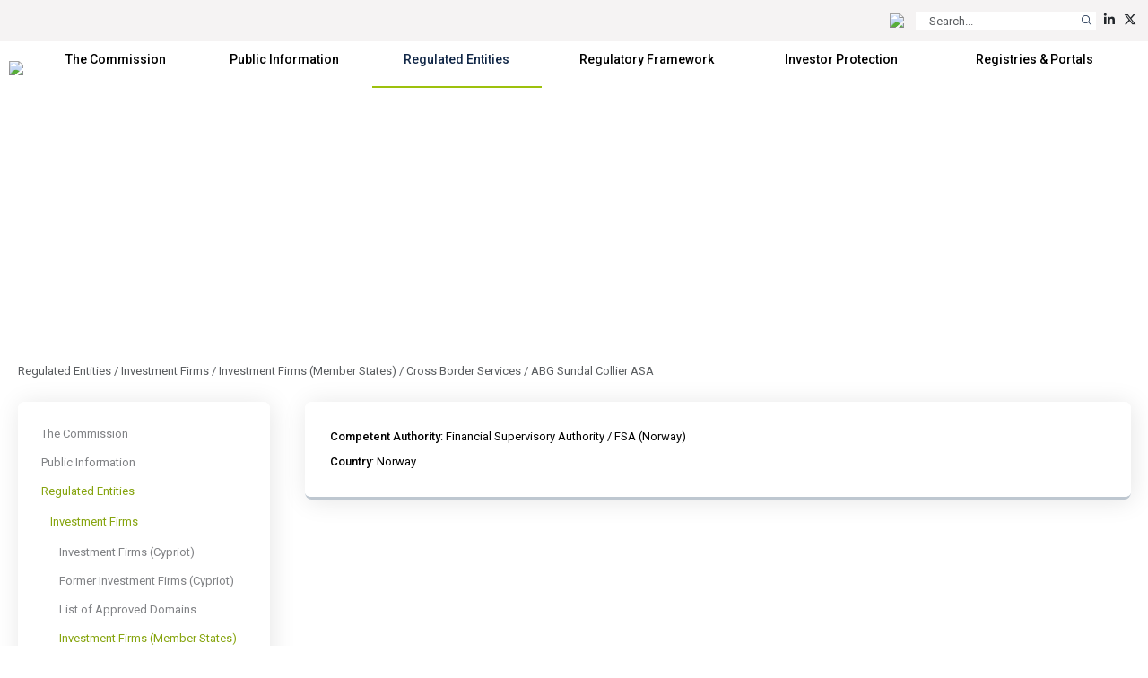

--- FILE ---
content_type: text/css
request_url: https://www.cysec.gov.cy/CMSPages/GetResource.ashx?stylesheetfile=https://www.cysec.gov.cy/cmstemplates/CYSECRE/assets/css/styles.css?v=372025
body_size: 39927
content:
@import url('https://fonts.googleapis.com/css2?family=Roboto:ital,wght@0,100;0,300;0,400;0,500;0,700;0,900;1,100;1,300;1,400;1,500;1,700;1,900&display=swap');

html,
body {
	width: 100%;
	font-family: 'Roboto', Arial, Helvetica, sans-serif;
	color: #112747;
	background: #ffffff;
	font-size: 13px;
	font-style: normal;
	font-weight: normal;
	line-height: 140%;
	color: #112747;
}

#txtPageContent_Container{
margin-bottom:15px;
}

.ErrorLabel{
color:red !important;
}

.offcanvas-cmsmenu * {
	text-decoration: none;
	color: #112747 !important;
	font-size: 17px !important;
}

.offcanvas-cmsmenu table {}

.offcanvas-cmsmenu td:first-child {
	width: 16px !important;
}

.offcanvas-cmsmenu td {
	padding: 6px 3px;
	vertical-align: top;
}

.offcanvas-cmsmenu-unselected-item {
	font-weight: 500;
	line-height: normal !important;
	text-align: left !important;
	border-bottom: 2px solid transparent;
	padding-bottom: 2.5px;
	line-height: 25px !important;
}

.offcanvas-cmsmenu-selected-item {
	font-weight: 500;
	line-height: normal !important;
	text-align: left !important;
	border-bottom: 2px solid #9DC10D;
	padding-bottom: 2.5px;
	line-height: 25px !important;
}

.CMSSearchResultsNoResultsLabel {
	text-align: center;
	padding: 30px;
	margin: 0 auto;
}

.PagerNumberArea {
	text-align: center;
	margin: 15px;
}

.PagerNumberArea {
	color: transparent;
	font-size: 5px;
}

.PagerNumberArea span {
	padding: 2.5px !important;
}

.PagerNumberArea .SelectedPage,
.PagerNumberArea .SelectedPrev,
.PagerNumberArea .UnselectedPage,
.PagerNumberArea .UnselectedNext,
.PagerNumberArea .UnselectedPrev,
.PagerNumberArea a {
	padding: 5px !important;
	width: 24px;
	height: 24px;
	font-size: 13px;
	line-height: 13px;
	background-color: #f1f1f1;
	color: #000;
	text-align: center;
	border-radius: 100%;
	display: table-cell;
	text-decoration: none !important;
}

.PagerNumberArea .SelectedPage,
.PagerNumberArea a:hover {
	background-color: #9DC10D !important;
	color: #fff !important;
}

.text-primary {
	--bs-text-opacity: 1;
	color: #00AEEF !important;
}

.text-green {
	--bs-text-opacity: 1;
	color: #9DC10D !important;
}



b,
.fw-bold,
strong {
	font-weight: 500 !important;
}

hr {
	border-top: 1px solid #dbdbdb !important;
	opacity: 1;
}

.text-ellipsis-1 {
	display: -webkit-box;
	-webkit-line-clamp: 1;
	-webkit-box-orient: vertical;
	overflow: hidden;
}

.text-ellipsis-2 {
	display: -webkit-box;
	-webkit-line-clamp: 2;
	-webkit-box-orient: vertical;
	overflow: hidden;
}

.text-ellipsis-3 {
	display: -webkit-box;
	-webkit-line-clamp: 3;
	-webkit-box-orient: vertical;
	overflow: hidden;
}

.text-ellipsis-4 {
	display: -webkit-box;
	-webkit-line-clamp: 4;
	-webkit-box-orient: vertical;
	overflow: hidden;
}


.text-ellipsis-5 {
	display: -webkit-box;
	-webkit-line-clamp: 5;
	-webkit-box-orient: vertical;
	overflow: hidden;
}


.EditingFormErrorLabel {
	color: #ff0000 !important;
}

.signoutButton {
	padding: 0;
	background: transparent;
	border: none;

}

.CurrentUserLabel {
	display: none;
}


.PageManagerPreviewInfo {
	position: absolute;
	width: 100%;
	display: none;
	visibility: hidden;
}


.PagerControl {
	margin: 0 auto;
}

.PagerResults {
	text-align: center;
}


.carousel-indicators li {

	width: 10px;
	height: 10px;
	opacity: .7;
	border-radius: 100%;
}

.back-to-top {
	border-radius: 0px !important;
	position: fixed;
	display: none;
	right: 15px;
	bottom: 15px;
	z-index: 100;
	text-decoration: none !important;
	background: var(--gradient, linear-gradient(92deg, #224577 12.66%, #00AEEF 98.85%));
	box-shadow: 0px 4px 4px 0px rgba(0, 0, 0, 0.25);
	border: none !important;
}



.text-bold {
	font-weight: 500;
}

datalist {
	display: none !important;
}


.carousel-item-fit {
	background-size: cover;
	background-position: center;
	background-repeat: no-repeat;
}

.carousel-item-caption {
	background-color: rgba(255, 255, 255, 0.25);
	-webkit-filter: blur(10px);
	filter: blur(10px);
}


.container {
	max-width: 1320px;
}


.dropdown-menu {
	position: absolute;
	top: 100%;
	left: 0;
	z-index: 1000;
	display: none;
	float: left;
	min-width: 10rem;
	padding: 0;
	margin: 0.125rem 0 0;
	color: #212529;
	text-align: left;
	list-style: none;
	background-color: #fff;
	background-clip: padding-box;
	border-top: none;
	border-radius: 0;
	letter-spacing: normal !important;
	white-space: unset;
}

.dropdown-item {
	display: block;
	width: 100%;
	padding: 1.25px 0px;
	clear: both;
	font-weight: normal;
	color: #212529;
	text-align: inherit;
	white-space: unset;
	background: none;
	border: 0;
	letter-spacing: normal !important;
	background-color: transparent !important;
}

.dropdown-item:hover {
	color: #009BDF !important;
}

strong,
b {
	font-weight: 500;
}


/* Modals */
.modal-header {
	padding: 30px;
	border-bottom: 0px;
}

.modal-body {
	padding: 30px;
}

/* Modals End */

.badge-custom {
	background-color: #c9da3d !important;
	color: #222;
	border-radius: 3px;
	line-height: normal;
}

/* OWL */
.owl-theme .owl-nav {
	margin-top: 10px;
	position: absolute;
	top: 0%;
	left: 0;
	right: 0;
	display: table;
	width: 100%;
}

.owl-prev,
.owl-next {
	position: absolute;
	height: 100px;
	color: inherit !important;
	background: none !important;
	border: none !important;
	z-index: 100;
	margin: -10px !important;
	width: 30px;
}

.owl-prev {
	left: -40px;
}

.owl-next {
	right: -40px;
}

.owl-prev span,
.owl-next span {
	font-size: 2.5rem;
	color: #999;
}

.owl-prev span:hover,
.owl-next span:hover {
	font-size: 2.5rem;
	color: #112747;
}

/* CAROUSEL */

.carousel-fade .carousel-item {
    opacity: 1;
    transition-property: unset;
    transform: unset;
}

.carousel-home {
	margin-top: 140px;
	min-height: 320px;
	background-color: #f1f1f1;
	border-bottom: 1px solid #dbdbdb;
}

.carousel-home .carousel-inner{
min-height:510px;
}

.carousel-home .carousel-caption {
	text-align: left;
	bottom: unset;
	left: 15%;
	padding-top: 1.25rem;
	padding-bottom: 1.25rem;
	color: #fff;
}

.carousel-home .carousel-caption .title {
	font-weight: 500;
	font-size: 40px;
	letter-spacing: -0.025em;
	color: #fff;
}

.carousel-home .carousel-caption .summary {
	font-weight: 500;
	color: #fff;
}

.carousel-home .carousel-item-overlay-default {
	background-image: url('https://www.cysec.gov.cy/CMSTemplates/CYSECRE/assets/images/sliders/slider_layer1.png?v=2');
	background-size: cover;
	background-repeat: no-repeat;
	background-position: center;
	position: absolute;
	width: 100%;
	height: 100%;
}

.carousel-home .carousel-item-overlay-layer-1 {
	background-image: url('https://www.cysec.gov.cy/CMSTemplates/CYSECRE/assets/images/sliders/slider_layer1.png?v=2');
}

.carousel-home .carousel-item-overlay-layer-2 {
	background-image: url('https://www.cysec.gov.cy/CMSTemplates/CYSECRE/assets/images/sliders/slider_layer2.png?v=2');
}

.carousel-home .carousel-item-overlay-layer-3 {
	background-image: url('https://www.cysec.gov.cy/CMSTemplates/CYSECRE/assets/images/sliders/slider_layer3.png?v=2');
}




@media only screen and (max-width: 1080px) {

	.carousel-home .carousel-caption .title {
		font-size: 20px;
	}

	.carousel-home .carousel-caption {
		text-align: center;
		bottom: unset;
		width: auto;
	}
	 

}

/* NAVBAR */

.navbar-custom {
	transition: all .25s ease-in-out;
}


.navbar-brand {
	display: inline-block;
	padding-top: .1.25rem;
	padding-bottom: .1.25rem;
	margin-right: 1rem;
	line-height: inherit;
	white-space: nowrap;
}


.navbar-brand img {
	height: 72.5px;
	transition: all .25s ease-in-out;
}

.navbar-scrolled {
	background-color: #f9f9f9;
	box-shadow: 0 .5rem 1rem rgba(0, 0, 0, .2) !important;
}

.navbar-scrolled .navbar-brand {}

.navbar-scrolled .navbar-brand img {
	height: 55px;
}

.navbar-scrolled .container-fluid-preheader {
	opacity: 0;
	margin-top: -44px;
	height: 44px;
	transition: all .125s ease-in-out;
}


.navbar-custom .nav-link {
	padding-right: 1rem;
	padding-left: 1rem;
	font-weight: 500;
	color: #222 !important;
}

.navbar-custom .nav-link {
	color: #000 !important;
	font-weight: 500;
	font-weight: 500;
	border-bottom: 1px solid transparent;
	letter-spacing: -0.025em;
}

.navbar-custom .active>.nav-link,
.navbar-custom .nav-link.active,
.navbar-custom .nav-link.show,
.navbar-custom .show>.nav-link {
	color: #000 !important;
	border-bottom: 1px solid #9DC10D;
	font-weight: 500;
}

.navbar-custom .active>.nav-link:hover,
.navbar-custom .nav-link:hover,
.navbar-custom .nav-link.show,
.navbar-custom .show>.nav-link:hover {
	color: #000 !important;
	border-bottom: 1px solid #9DC10D;
}

.navbar-custom .navbar-section-title {
	margin-top: 10px;
	margin-bottom: 2.5px;
	font-size: 13px;
	font-weight: 500;
	color: #009BDF !important;
	text-decoration: none !important;
	display: block;
}

.navbar-custom .dropdown {
	position: static;
}

.navbar-custom .dropdown-menu {
	padding: 15px;
	position: absolute;
	margin: 0 auto;
	left: 0;
	right: 0;
	background: #ffffff;
	box-shadow: 0 .5rem 1rem rgba(0, 0, 0, .1) !important;
}

/* PREHEADER STARTS */
.container-fluid-preheader {
	background-color: #F5F3F3;
	font-weight: normal;
	font-size: 14px;
}

.form-control-search-bar {
	padding: 5px;
	max-height: 20px;
	height: 20px;
	background-color: #fff;
	border-radius: 0px !important;
	color: #112747 !important;
	border: none !important;
	text-shadow: none !important;
	box-shadow: none !important;
}

.btn-search-reset {
	top: 1px;
	right: 1px;
	box-shadow: none !important;
	border-radius: 0 !important;
	text-shadow: none !important;
	border: 0 !important;
	position: absolute;
}

.btn-search-bar {
	text-align: center;
	max-height: 20px;
	height: 20px;
	width: 20px;
	color: #112747 !important;
	background-color: #fff;
	border-radius: 0px !important;
	border: none;
	padding: 1.25px !important;
	text-shadow: none !important;
	box-shadow: none !important;
}

/* PREHEADER ENDS */


.container-fluid-quicklinks {
	background-color: #343a40;
	color: #fff;
}


/* PREHEADER STARTS */
.container-fluid-subheader {
	background-image: url('https://www.cysec.gov.cy/CMSTemplates/CYSECRE/assets/images/sliders/slider_layer1.png');
	background-size: cover;
	background-repeat: no-repeat;
	background-position: center;
	margin-top: 130px;
}

.container-subheader {
	min-height: 250px;
	padding-bottom: 50px;
}

.container-fluid-subheader .title {
	font-weight: 700;
	color: #fff;
}

.container-fluid-breadcrumbs {
	padding-top: 25px;
	padding-bottom: 25px;
	color: var(--bs-secondary-color) !important;
}

.container-breadcrumbs {
	color: var(--bs-secondary-color) !important;
}

.CMSBreadCrumbsLink {
	color: var(--bs-secondary-color) !important;
	text-decoration: none;
}

/* PREHEADER ENDS */

/* NAV PILLS */
.nav-link {
	display: block;
	padding: 10px;
}

.nav-pills .nav-link {
	border-radius: 7.5px;
	background-color: #F3F4F8;
	margin-right: 10px;
	color: #112747;
	padding: 10px 15px;

}

.nav-pills .nav-link.active,
.show>.nav-pills .nav-link,
.nav-pills .nav-link:hover {
	color: #fff;
	background-color: #9DC10D;
	border-radius: 7.5px;
	padding: 10px 15px;

}

.container-fluid-content {
	padding-top: 0px;
	padding-bottom: 20px;
	background-image: url('https://www.cysec.gov.cy/CMSTemplates/CYSECRE/assets/images/background_content.svg');
	background-repeat: no-repeat;
	background-position: 40px 40px;
	background-size: 400px auto;
}

.container-content {
	padding-top: 0px;
	padding-bottom: 20px;
	min-height: 440px;
	word-wrap: break-word;
}

@media only screen and (max-width: 1080px) {
	.container-content img {
		width: 100% !important;
		height: auto !important;
	}
}



/* ACCORDION STARTS */
.accordion {
	--bs-accordion-color: #112747;
	--bs-accordion-bg: #fff;
	--bs-accordion-border-color: #fff;
	--bs-accordion-border-radius: 0px;
	--bs-accordion-inner-border-radius: 0px;
	--bs-accordion-btn-padding-x: 20px;
	--bs-accordion-btn-padding-y: 20px;
	--bs-accordion-btn-color: #112747;
	--bs-accordion-btn-bg: #fff;
	--bs-accordion-btn-focus-border-color: #fff;
	--bs-accordion-body-padding-x: 20px;
	--bs-accordion-body-padding-y: 20px;
	--bs-accordion-active-color: #112747;
	--bs-accordion-active-bg: #f1f1f1;

}

.accordion-body {}

.accordion-item {
	box-shadow: 2px 2px 15px 0px rgba(0, 0, 0, 0.10);
	border: none;
}

.accordion-button {
	font-size: 12px;
	font-weight: 500;
	border: none;
}

/* CARDS STARTS */

.input-group-custom {
	border: none;
	border-radius: 7.5px;
	background-color: #fff;
	box-shadow: 2px 2px 28px 0px rgba(0, 0, 0, 0.10);
}

.input-group-custom .input-group-text {
	border: none;
	background-color: #9DC10D !important;
	color: #fff !important;
	border-radius: 7.5px;
}

.input-group-custom>:not(:first-child):not(.dropdown-menu):not(.valid-tooltip):not(.valid-feedback):not(.invalid-tooltip):not(.invalid-feedback) {
	border: none;
}

.card-custom {
	border: none;
	border-radius: 7.5px;
	background-color: #fff;
	box-shadow: 2px 2px 28px 0px rgba(0, 0, 0, 0.10);
}

.card-custom .card-header {
	border-radius: 7.5px;
	border: none;
	background-color: #fff;
	padding: 25px 25px 10px 25px;
	font-weight: 500;
	font-size: 14px;
	line-height: 170%;
}

.card-custom .card-body .card-link {
	color: #112747;
	font-weight: 600;
	text-transform: unset;
	text-decoration: none;
}

.card-custom .card-header .card-link {
	font-weight: 600;
	color: #112747;
	text-decoration: none;
}

.card-custom .card-body {
	border: none;
	background-color: #fff;
	padding: 10px 25px 10px 25px;
	border-radius: 7.5px;
	line-height: 170%;
}


.card-custom .card-footer {
	border-radius: 7.5px;
	border: none;
	background-color: #fff;
	padding: 10px 25px 25px 25px;
}

.card-custom .card-footer .card-link {
	font-weight: 600;
	color: #112747;
	text-decoration: none;
}

.card-custom.card-custom-noheader .card-body {
	padding: 25px 25px 10px 25px;
}


.card-custom.card-custom-nofooter .card-body {
	padding: 10px 25px 25px 25px;
}

.card-custom.card-custom-noheader-nofooter .card-body {
	padding: 25px 25px 25px 25px;
}


.card-userful-links {
	border: none;
	border-radius: 7.5px;
	background-color: #fff;
	box-shadow: 2px 2px 28px 0px rgba(0, 0, 0, 0.10);
	min-height: 171.5px;
	height: 171.5px;
	max-height: 171.5px;
	background-repeat: no-repeat;
	background-position: center;
	background-size: cover;
	color: #fff;
	overflow: hidden;
}

.card-userful-links .card-body {
	border: none;
	padding: 0px;
	color: #fff;
	background: linear-gradient(101deg, rgba(0, 32, 114, 0.20) 37.28%, rgba(24, 187, 9, 0.30) 89.69%), rgba(0, 0, 0, 0.15);
	background-blend-mode: multiply, normal;
}


.card-userful-links .card-footer {
	border: none;
	padding: 10px;
	color: #fff;
	background-color: rgba(0, 0, 0, 0.5) !important;
	min-height: 60px;
	height: 60px;
	max-height: 60px;
	width: 100%;
}

.card-userful-links .card-footer .card-link {
	font-weight: 500;
	color: #fff;
	text-decoration: none;

	background-color: transparent;
}


@media only screen and (max-width: 1080px) {
	.card-userful-links {
		background-size: auto 120%;
	}

}

.card-educational {
	border: none;
	border-radius: 0px;
}

.card-educational .card-link {
	font-weight: 600;
	color: #112747;
	text-decoration: none;

}

.card-categories {
	min-height: 200px;
}

.card-custom-hover,
.card-categories,
.card-regulated-entity,
.card-documents,
.card-domains,
.card-offices,
.card-articles,
.card-products {
	border-bottom: 3px solid #BEC7D0;
}

.card-custom-hover:hover,
.card-categories:hover,

.card-domains:hover,
.card-offices:hover,
.card-products:hover,
.card-articles:hover {
	border-bottom: 3px solid #9DC10D;

}

.card-categories:hover .card-link,
.card-documents:hover .card-link,
.card-domains:hover .card-link,
.card-offices:hover .card-link,
.card-products:hover .card-link,
.card-articles:hover .card-link {}

.card-link:hover {
	color: #9DC10D !important;
}



.card-categories .card-header {
	border-radius: 7.5px;
	border: none;
	background-color: #fff;
	padding: 30px 30px 5px 30px;
	font-weight: 500;
}

.card-categories .card-body {
	border: none;
	background-color: #fff;
	padding: 30px 30px 5px 30px;
}


.card-documents .card-title {
	text-decoration: none !important;
}



.card-documents a:hover {
	text-decoration: none !important;
	color: #9DC10D !important;
}

.card-categories .card-title {
	color: #112747;
	text-align: center;
	font-weight: 700;

	width: 100%;
}

.card-categories .card-footer {
	border-radius: 7.5px;
	border: none;
	background-color: #fff;
	padding: 5px 30px 30px 30px;
}

.card-userful-links .card-footer .card-link {
	font-weight: 500;
	color: #fff;
	text-decoration: none;

	background-color: transparent;
}

.card-entities .card-title {
	text-decoration: none !important;
}

.card-entities .card-title:hover {
	color: #86A40E !important;
}


.card-regulated-entity .card-title {
	color: #009BDF !important;
	text-decoration: none !important;
	font-weight: 500;
}

.card-profile .card-title {
	color: #009BDF !important;
	text-decoration: none !important;
	font-weight: 500;
}

.card-holidays {
	min-height: unset !important;
	border-bottom: 3px solid #BEC7D0;
}

.container-fluid-shortcuts {
	background: rgba(255, 255, 255, 0.25);
	margin-top: -95px;
	z-index: 1;
	position: relative;
   border-top: 1px solid rgba(0, 0, 0, .1);
}



.card-carousel-links {
	border: none;
	border-radius: 0px;
	box-shadow: unset;
	margin: 0;
	text-align: center;
	border-right: 1px solid rgba(0, 0, 0, .1);
	max-height: 95px;
	height: 95px;
	min-height: 95px;
	background-color: transparent;
	cursor: pointer;

}


.card-carousel-links .card-body {
	border: none;
	background-color: transparent;
	padding: 15px 15px 7.5px 15px;
}

.card-carousel-links .card-icon {
	font-size: 30px;
	color: #fff;
}

.card-carousel-links .card-footer {
	border-radius: 0px;
	border: none;
	background-color: transparent;
	padding: 0px 2.5px 15px 5px;

}

.card-carousel-links .card-footer .card-link {
	font-weight: 500;
	color: #fff;
	text-decoration: none;
	display: -webkit-box;
	-webkit-line-clamp: 2;
	-webkit-box-orient: vertical;
	overflow: hidden;

}


.card-carousel-links:hover {
	background: rgba(255, 255, 255, 0.975);
}

.card-carousel-links:hover .card-link {
	color: #009BDF !important;
}

.card-carousel-links:hover .card-icon {
	color: #009BDF !important;
}

.card-carousel-links:hover .card-link {
	color: #009BDF !important;
}


@media only screen and (max-width: 1680px) {
	
		.carousel-home .carousel-inner{
	min-height:unset;
	}
	
 
}

@media only screen and (max-width: 1080px) {
	
	 
	
	.container-fluid-shortcuts {
		margin-top: 0px;
		position: unset;
		color: #112747;
		padding: 0px;
		margin: 0px;
	}

	.container-shortcuts {
		padding: 0px;
		margin: 0px;
	}


	.card-carousel-links {
		border-right: 1px solid rgba(0, 0, 0, .1);
		border-bottom: 1px solid rgba(0, 0, 0, .1);
		background-color: #fff;
		color: #000;
		max-height: unset;
		height: unset;
		min-height: 110px;
	}

	.card-carousel-links .card-icon {
		color: #112747;
	}


	.card-carousel-links .card-footer .card-link {
		color: #112747;
	}



}

/* CONTENT ENDS */


/* HOME SHORTCUTS STARTS */

/* BUTTONS START */

a {
	color: #000;
}

.btn-link {
	--bs-btn-font-weight: 400;
	--bs-btn-color: #000;
	--bs-btn-bg: transparent;
	--bs-btn-border-color: transparent;
	--bs-btn-hover-color: #86A40E;
	--bs-btn-hover-border-color: transparent;
	--bs-btn-active-color: #86A40E;
	--bs-btn-active-border-color: transparent;
	--bs-btn-disabled-color: #6c757d;
	--bs-btn-disabled-border-color: transparent;
	--bs-btn-box-shadow: 0 0 0 #000;
	--bs-btn-focus-shadow-rgb: 49, 132, 253;
	text-decoration: underline;
}

.btn {
	border-radius: 7.5px;
	padding: 8px 15px;
}

.btn-sm {
	border-radius: 7.5px;
	padding: 7.5px 10px;
}

/* FORM CONTROLS START */

.FormPanel {
	border: none;
	border-radius: 7.5px;
	background-color: #fff;
	box-shadow: 2px 2px 28px 0px rgba(0, 0, 0, 0.10);
	border: none;
	background-color: #fff;
	padding: 30px;
	width: 100%;
}

.EditingFormLabel,
.OptionCategoryName,
.OptionCategoryDescription {
	margin-top: 5px;
	margin-bottom: 5px;
	display: block;
}

.OptionCategoryDescription {
	color: #666 !important;
}

.EditingFormLabelCell,
.EditingFormButtonLeftCell {
	width: 50%;
	display: block;
	padding-bottom: 2.5px !important;
	text-align: left !important;
}

.EditingFormValueCell,
.EditingFormButtonCell {
	width: 50%;
	display: block;
	padding-bottom: 15px !important;
	text-align: left !important;
}

.UploaderInputFile {
	display: block !important;
	border: unset !important;
	padding: 0px !important;
	margin-top: 10px;
}

.EditingFormCategory {
	font-size: 18px;
	font-weight: 500;
	padding-top: 15px;
	padding-bottom: 15px;
	text-transform: capitalize !important;
}

.EditingFormTable {
	width: 100% !important;
}


.form-control,
.CalendarTextBox,
.form-select,
select,
.TextBoxField,
.CaptchaTextBoxSmall,
.DropDownField,
.TextAreaField,
.CaptchaTextBox {
	border-radius: 7.5px;
	padding: 10px 15px;
	text-shadow: none !important;
	box-shadow: none !important;
	line-height: normal;
	background-color: #fff;
	border: 1px solid #ced4da;
	height: auto;
}

.DropDownField,
.TextBoxField,
.TextAreaField,
.CaptchaTextBoxSmall,
.CaptchaTextBox {

	width: 100% !important;
}


.EditingFormControlNestedControl input {
	border-radius: 7.5px;
	padding: 10px 15px;
	text-shadow: none !important;
	box-shadow: none !important;
	line-height: normal;
	background-color: #fff;
	border: 1px solid #ced4da;
	height: auto;
}

.EditingFormControlNestedControl input[type=text] {
	min-width: 60px;
}



.CalendarTextBox,
.CaptchaTextBoxSmall {
	width: auto !important;
	padding: 10px;
	margin-bottom: 5px;
	max-width: 100px;
}

.btn-primary,
.SubmitButton,
.AddToCartButton,
.ContentButton,
.FormButton {
	--bs-btn-color: #fff;
	--bs-btn-bg: #9DC10D;
	--bs-btn-border-color: #9DC10D;
	--bs-btn-hover-color: #fff;
	--bs-btn-hover-bg: #9DC10D;
	--bs-btn-hover-border-color: #9DC10D;
	--bs-btn-focus-shadow-rgb: 49, 132, 253;
	--bs-btn-active-color: #fff;
	--bs-btn-active-bg: #9DC10D;
	--bs-btn-active-border-color: #9DC10D;
	--bs-btn-active-shadow: inset 0 3px 5px rgba(0, 0, 0, 0.125);
	--bs-btn-disabled-color: #fff;
	--bs-btn-disabled-bg: #9DC10D;
	--bs-btn-disabled-border-color: #9DC10D;
}

.FormButton,
.SubmitButton,
.AddToCartButton,
.ContentButton {
	color: #fff;
	background-color: #9DC10D;
	border-radius: 7.5px;
	padding: 10px 15px;
	box-shadow: none;
	text-shadow: none;
	border: 1px solid #9DC10D;
}

.btn-outline-primary {
	--bs-btn-color: #000;
	--bs-btn-border-color: #9DC10D;
	--bs-btn-hover-color: #fff;
	--bs-btn-hover-bg: #9DC10D;
	--bs-btn-hover-border-color: #9DC10D;
	--bs-btn-focus-shadow-rgb: 13, 110, 253;
	--bs-btn-active-color: #fff;
	--bs-btn-active-bg: #9DC10D;
	--bs-btn-active-border-color: #9DC10D;
	--bs-btn-active-shadow: inset 0 3px 5px rgba(0, 0, 0, 0.125);
	--bs-btn-disabled-color: #primary;
	--bs-btn-disabled-bg: transparent;
	--bs-btn-disabled-border-color: #9DC10D;
	--bs-gradient: none;
}

.form-control-item{
	width: 50%;
}

.container-filter-btns {
	width:52.5% !important;
	margin:0 auto !important;
	margin-bottom: 15px !important;
	padding: 0px !important;	
}
.container-filter-btns .btn-filter{
	min-width:30px;
	white-space:nowrap;
	margin: 3px;
}


@media only screen and (max-width: 1180px) {

.container-filter-btns {
	width:100% !important;

}

.container-filter-btns .btn-filter{
	margin: 2px;
}


	.FormPanel {
		padding: 15px;
	}

	.table-form img,
	.EditingFormTable img {
		width: auto !important;
		height: auto !important;
	}

	.table-form td,
	.table-form th,
	.EditingFormLabelCell,
	.EditingFormButtonLeftCell {
		width: 100%;
		display: block;
		padding-bottom: 5px;
	}

	.table-form td,
	.table-form th,
	.EditingFormValueCell,
	.EditingFormButtonCell {
		width: 100%;
		display: block;
		padding-bottom: 10px;
	}
	
	.form-control-item{
			width: 100%;
		display: block;
		padding-bottom: 5px;
}

 
}

.CalendarIcon{
width:24px !important;
DISPLAY:none;
}


/* BUTTONS ENDS */

.container-cart-preview {
	float: right;
	width: auto;
}

.container-cart-preview .ShoppingCartIcon {
	display: none;
	visibility: hidden;
	opacity: 0;
}

.container-cart-preview .ShoppingCartLink {
	font-weight: 500;
	text-decoration: none;
}

.container-cart-preview .ShoppingCartLink:hover {
	color: #86A40E;
}

.container-basket table td {
	padding: 2px 0px;
	vertical-align: top;

}

.container-basket .CartContentTable {
	border: none !important;
}

.container-basket .CartContentTable td,
.container-basket .CartContentTable th {
	padding: 5px;

}

.container-basket .BlockContent div {
	border: none;
	padding: 20px 0px;
}

input[disabled="disabled"], input.disabled {
	opacity: 0.8 !important;
	background-color: #dbdbdb !important;
	border:#dbdbdb !important;
	color: #888 !important;
	pointer-events: none !important;
	cursor: none !important;
  }

.TextLeft {
	text-align: left !important;
}

.TextRight {
	text-align: right !important;
}

/* TAB CONTROL START */

.TabControl {}

.TabControlRight,
.TabControlLeft {
	display: none !important;
}


@media only screen and (max-width: 1180px) {

	.TabControlTable {
		width: 100%;
	}

	.TabControl,
	.TabControlSelected {
		width: 100%;
		display: block;
		padding-bottom: 5px;
	}


	.TabControlRight,
	.TabControlLeft,
	.TabControlSelectedRight,
	.TabControlSelectedLeft {
		display: none !important;
	}

	.TabControlTable .TabControlLink,
	.TabControlLinkSelected {
		width: 100%;
		display: block;
	}

}

/* TAB CONTROL END */

/* FOOTER STARTS */
.container-contact-info {
	background-color: rgba(255, 255, 255, 0.25);
	padding: 30px;
	border: 1px solid rgba(160, 145, 85, 0.25);
	border: 1px solid #eee;
	border-bottom: 4px solid #9DC10D;
	background-color: rgba(0, 0, 0, 0.005);
}

.container-contact-info .icon {
	font-size: 42px;
	color: #9DC10D;
	padding: 10px;
}

.container-contact-info .title {
	font-weight: 500;
	margin: 5px;
}

.container-contact-info .summary {
	font-weight: normal;
}

.container-fluid-location {
	border-top: 4px solid rgba(255, 255, 255, 0.25);
	background-color: rgba(0, 0, 0, 0.05);
	padding: 0px;
}


.container-fluid-public-presence {
	background-image: url('https://www.cysec.gov.cy/CMSTemplates/CYSECRE/assets/images/background_public_presense.jpg');
	background-size: cover;
	background-position: center;
	min-height: 400px;
	color: #fff;
	text-align: center;
}

.container-fluid-footer {
	padding-top: 60px;
	padding-bottom: 30px;
	background-image: url('https://www.cysec.gov.cy/CMSTemplates/CYSECRE/assets/images/background_footer.png');
	background-size: cover;
	background-position: center;
	border-top: 3px solid #009bdf;
}



/* FOOTER ENDS */

/*# Tables #*/
.table th {
	font-weight: 500;
}

.table-calendar td {
	padding: 5px !important;
}

/*# Tables End #*/

/*#CMS Tree Menu (Custom)#*/
.navbar-mainmenu {
	position: relative;
	margin-left: auto;
	margin-right: 0;
}

.CustomCMSTreeMenuTable {
	width: 100% !important;
	background-color: #fff;
}

.CustomCMSTreeMenuTable a {
	width: 100% !important;
}

.CustomSubCMSTreeMenuTable {
	width: 100% !important;
}

.CustomCMSTreeMenuTable a:hover {
	width: 100% !important;
}

.CustomCMSTreeMenuLink,
.subCMSTreeMenuLink {
	color: #808285 !important;
	font-weight: normal !important;
	text-decoration: none !important;

}

.CustomCMSTreeMenuLink:hover,
.subCMSTreeMenuLink:hover {
	color: #86A40E !important;
	font-weight: normal;
	text-decoration: none !important;

	font-weight: normal !important;
}

.CustomSubCMSTreeMenuSelectedItem {
	background-color: transparent;
	padding: 7px 7px 7px 30px;
	color: #86A40E !important;
	border: none !important;
	font-weight: normal;
	text-decoration: none !important;
}

.CustomCMSTreeMenuItem {
	color: #808285 !important;
	padding: 5px 5px 5px 20px;
	font-weight: normal !important;
	text-decoration: none !important;
	border: none !important;
}

.CustomCMSTreeMenuItem:hover {
	color: #86A40E !important;
	padding: 5px 5px 5px 20px;
	font-weight: normal !important;
	text-decoration: none !important;
}

.CustomCMSTreeMenuSelectedItem {
	background-color: transparent;
	color: #86A40E !important;
	padding: 5px 5px 5px 20px;
	font-weight: normal;
	text-decoration: none !important;
}

.CustomSubCMSTreeMenuItem {
	border: none !important;
	background-repeat: no-repeat;
	background-position: left;
	color: #808285 !important;
	padding: 7px 7px 7px 30px;
	font-weight: normal !important;
	text-decoration: none !important;

}

.CustomSubCMSTreeMenuItem:hover {
	border: none !important;
	background-repeat: no-repeat;
	background-position: left;
	color: #86A40E !important;
	padding: 7px 7px 7px 30px;
	font-weight: normal !important;
	text-decoration: none !important;

	white-space: pre-line !important;
}

.CustomSubCMSTreeMenuSelectedLink {
	color: #86A40E !important;
	font-weight: normal;
	text-decoration: none !important;
	white-space: pre-line !important;
}

.CustomSubCMSTreeMenuLink {
	color: #808285 !important;
	font-weight: normal !important;
	text-decoration: none !important;

	white-space: pre-line !important;
}

.CustomSubCMSTreeMenuLink:hover {
	color: #808285 !important;
	font-weight: normal !important;
	text-decoration: none !important;

	white-space: pre-line !important;
}

.SubCMSTreeMenuLink,
.SubCMSTreeMenuLink a:link {
	text-decoration: none !important;
	font-weight: normal !important;
	padding-left: 11px !important;

	color: #808285 !important;
	white-space: pre-line !important;
}

.CustomCMSTreeMenuSelectedLink {
	font-weight: normal;
	text-decoration: none !important;
	color: #86A40E !important;
	white-space: pre-line !important;
}

.SubCMSTreeMenuSelectedLink {
	font-size: 12px !important;
	color: #808285 !important;
	text-decoration: none !important;
	font-weight: normal !important;

}

.subCMSTreeMenuItem {
	background-repeat: no-repeat;
	background-position: left;
	padding: 5px 5px 5px 40px;
	font-weight: normal;
	text-decoration: none !important;
	padding-left: 40px !important;
	white-space: pre-line !important;

	color: #808285 !important;
}

.subCMSTreeMenuSelectedItem {
	background-repeat: no-repeat;
	background-position: left;
	padding: 5px 5px 5px 40px;
	font-weight: normal !important;
	text-decoration: none !important;
	border: none !important;
	color: #808285 !important;
	font-weight: normal;
	text-decoration: none !important;
	padding-left: 40px !important;
	white-space: pre-line !important;
}

.subCMSTreeMenuSelectedItem a {
	color: #86A40E !important;
	font-weight: normal;
	text-decoration: none !important;
	white-space: pre-line !important;
}

/* Menu design */
.CMSTreeViewInactive {

	white-space: nowrap;
}

.CMSTreeViewActive {

	font-weight: bold;
	white-space: nowrap;
	color: #808285;
}

.CMSTreeMenuItem {

	white-space: nowrap;
}

.CMSTreeMenuTable a {
	white-space: nowrap;
}

.subCMSTreeMenuTable {
	margin-left: 15px;
}

.CMSTreeMenuTable a:hover {
	text-decoration: underline;
}

.CMSTreeMenuItem {
	white-space: nowrap;
	color: #808285;
	font-weight: normal;
	padding: 5px 5px 5px 10px;
	background-color: transparent !important;
	padding-left: 55px;
}

.CMSTreeMenuSelectedItem {
	font-weight: normal;
	padding: 5px 5px 5px 10px;
	font-weight: bold !important;
	text-decoration: none !important;
	background-color: transparent;
	color: #86A40E !important;
	font-weight: normal;
	text-decoration: none !important;
	padding-left: 55px;
}

.subCMSTreeMenuItem {
	background-repeat: repeat-x;
	background-position: bottom;
	white-space: nowrap;
	color: #808285;
	padding: 5px;
	background-color: transparent !important;

}

.subCMSTreeMenuSelectedItem {
	background-repeat: repeat-x;
	background-position: bottom;
	white-space: nowrap;
	color: #808285;
	padding: 5px;
}

.CMSTreeMenuLink {
	text-decoration: none !important;
	color: #808285;
	white-space: pre-line !important;
}

.CMSTreeMenuSelectedLink {
	color: #86A40E !important;
	font-weight: normal;
	text-decoration: none !important;
	white-space: pre-line !important;
}

/* CMS MENU STARTS */
.CMSMenuItem img,
.CMSMenuItemMouseUp img,
.CMSMenuItemMouseOver img,
.CMSMenuHighlightedMenuItem img,
.CMSMenuHighlightedMenuItemMouseUp img,
.CMSMenuHighlightedMenuItemMouseOver img,
.CMSMenuItemMouseDown img,
.CMSMenuHighlightedMenuItemMouseDown img {
	visibility: hidden;
	width: 1px;
	height: 10px;
}

.CMSMenu {
	cursor: pointer;
	line-height: normal !important;
	font-size: 14px;
	font-weight: 500;
	color: #112747;
}

.CMSMenuItem {
	padding: 5px 10px;
	line-height: normal !important;
	text-align: center !important;
	font-weight: 500;
	font-size: 14px;
	border-bottom: 2px solid transparent;
	color: #000000;
}

.CMSMenuItemMouseDown,
.CMSMenuItemMouseOver,
.CMSMenuItemMouseUp,
.CMSMenuHighlightedMenuItem,
.CMSMenuHighlightedMenuItemMouseUp,
.CMSMenuHighlightedMenuItemMouseOver,
.CMSMenuHighlightedMenuItemMouseDown {
	font-weight: 500;
	line-height: normal !important;
	text-align: center !important;
	padding: 5px 10px;
	font-size: 14px;
	border-bottom: 2px solid #9DC10D;
}

.SubCMSMenu {
	box-shadow: 0px 3px 6px 0px rgba(0, 0, 0, 0.07);
}

.SubCMSMenu,
.SubCMSMenuItem img {
	position: right !important;
	z-index: 999999999 !important;
	font-size: 14px;
}


@media only screen and (max-width: 1180px) {

	.CMSMenu {
		font-size: 14px;
	}

	.CMSMenuItem {
		padding: 5px 7px;
		font-size: 14px;
	}

	.CMSMenuItemMouseDown,
	.CMSMenuItemMouseOver,
	.CMSMenuItemMouseUp,
	.CMSMenuHighlightedMenuItem,
	.CMSMenuHighlightedMenuItemMouseUp,
	.CMSMenuHighlightedMenuItemMouseOver,
	.CMSMenuHighlightedMenuItemMouseDown {
		font-size: 14px;
		padding: 5px 7px;
	}


	.SubCMSMenu {
		font-size: 14px;
	}

}

.SubCMSMenu {
	background-color: #fff;
	padding: 0px;
	text-align: left;
	color: #112747;
	cursor: pointer;
	margin: 0px;
	border: 1px solid #eee;
	border-top: none !important;
	min-width: 165px;
	width: auto;
	max-width: 400px;
	margin-right: 30px;
}

.SubCMSMenuItem {
	min-width: 165px;
	color: #112747;
	padding: 7px 10px;
	border-top: 1px solid #eee;
	text-align: left;
	min-width: 250px;
	white-space: unset !important;
	word-wrap: normal !important;
	
	width: 100%;

}

#ctl00_MainMenu-010-subMenu-000-subMenu{
	min-width:250px !important;
}

.SubCMSMenuItemMouseUp,
.SubCMSMenuItemMouseDown,
.SubCMSMenuItemMouseOver,
.SubCMSMenuHighlightedMenuItem,
.SubCMSMenuHighlightedMenuItemMouseUp,
.SubCMSMenuHighlightedMenuItemMouseDown,
.SubCMSMenuHighlightedMenuItemMouseOver {
	min-width: 165px;
	color: #112747;
	padding: 7px 10px;
	border-top: 1px solid #eee;
	text-align: left;
	background-color: #f1f1f1;
}

.SubCMSMenuItem img,
.SubCMSMenuItemMouseUp img,
.SubCMSMenuItemMouseDown img,
.SubCMSMenuItemMouseOver img,
.SubCMSMenuHighlightedMenuItem img,
.SubCMSMenuHighlightedMenuItemMouseUp img,
.SubCMSMenuHighlightedMenuItemMouseDown img,
.SubCMSMenuHighlightedMenuItemMouseOver img {
	float: right;
	padding-right: 0px;
}





.SideNav .container-CMSListMenuUL {
	padding: 0px 30px;
}

.SideNav .CMSListMenuUL .CMSListMenuLI {
	color: #112747;
	width: 100%;
	display: block;
}

.SideNav {
	height: 100%;
	width: 0px;
	position: fixed;
	z-index: 1;
	top: 0;
	right: 0;
	background-color: #fff;
	overflow-x: hidden;
	padding-top: 60px;
	z-index: 1100;
	border-left: 1px solid #dbdbdb;
}

.SideNav .closebtn {
	position: absolute;
	top: 15px;
	right: 20px;
	font-size: 32px;
	color: #112747;
}




/* CMSListMenuUL*/

.container-CMSListMenuUL {
	margin-top: 0px;
}

.CMSListMenuUL {
	border: none;
	list-style: none !important;
	padding-left: 0px;
	padding: 0px;
	margin: 0px;
	width: 100%;
	list-style-type: none;
	font-weight: 500;
	color: #000000;

}

.CMSListMenuLI {
	padding: 0px;
	width: 100%;
	color: #112747;
}

.CMSListMenuLink,
.CMSListMenuLinkHighlighted {
	padding: 7px 15px;
	display: block;
	color: #112747;
	border-bottom: 1px solid #dbdbdb;
}

.CMSListMenuLI .CMSListMenuUL {
	border: none !important;
	color: #112747;
	padding-left: 12px;
}

.CMSListMenuUL .CMSListMenuHighlightedLI {
	color: #112747;
	width: 100%;
}

.CMSListMenuHighlightedLI .CMSListMenuUL {
	border: none !important;
	padding: 0px;
	width: 100%;
	padding-left: 12px;
}


.CMSListMenuUL .CMSListMenuLI .CMSListMenuUL .CMSListMenuHighlightedLI .CMSListMenuLinkHighlighted,
.CMSListMenuUL .CMSListMenuHighlightedLI .CMSListMenuUL .CMSListMenuLI .CMSListMenuLink,
.CMSListMenuUL .CMSListMenuLI .CMSListMenuUL .CMSListMenuLI .CMSListMenuLink {
	padding: 7px 0px !important;
	display: block;
	font-weight: normal;
	color: #112747;
}

.CMSListMenuUL .CMSListMenuLI {
	color: #112747;
	width: 100%;
	/* display: none; */

}

.CMSListMenuUL .CMSListMenuHighlightedLI .CMSListMenuUL .CMSListMenuLI {
	color: #112747;
	width: 100%;
	display: block;

}

.CMSListMenuUL .CMSListMenuLI .CMSListMenuUL .CMSListMenuHighlightedLI {
	color: #112747;
	width: 100%;
}





/* HorizontalNav menu class definitions*/
.PeopleHorizontalNav {
	display: table;
	margin: 0 auto;
	width: auto;
}

.HorizontalNav {
	border-right: none;
	margin: 0 auto;
	width: auto;
	padding: 0px;
}

.HorizontalNav ul {
	padding: 0px;
	margin: 0px;
	background-color: #fff;
	list-style: none;
}

.HorizontalNav li,
.HorizontalNav .CMSListMenuHighlightedLI {
	display: inline;
	float: left;
	padding: 5px;
}

.HorizontalNav a,
.CMSListMenuLinkHighlighted {
	display: block;
	margin: 0px;
	width: auto;
	color: black;
	text-decoration: none;
	padding: 7px 10px;
	border-bottom: 2px solid #dbdbdb;
}

.HorizontalNav a:hover,
.CMSListMenuLinkHighlighted {
	border-bottom: 2px solid #0c0d08;
	color: #112747;
	display: table;
	padding-right: 10px !important;
}

.HorizontalNav UL UL {
	z-index: 500;
	min-width: 170px;
	border: 1px solid #dbdbdb;
	POSITION: absolute;
	background-color: #fff;
}

.HorizontalNav UL UL LI {
	CLEAR: left;
	DISPLAY: block;
	POSITION: relative;
	width: 100%;
	padding: 0px;
}

.HorizontalNav UL UL LI a {
	border: none !important;
	border-bottom: 1px solid #dbdbdb !important;
	padding: 10px !important;
}

.HorizontalNav UL UL UL {
	BORDER-RIGHT: #c2c2c2 2px solid;
	LEFT: 100%;
	BORDER-BOTTOM: white 0px solid;
	TOP: -1px
}

.HorizontalNav UL UL {
	DISPLAY: none
}

.HorizontalNav UL LI:hover UL UL {
	DISPLAY: none
}

.HorizontalNav UL UL LI:hover UL UL {
	DISPLAY: none
}

.HorizontalNav UL LI:hover UL {
	DISPLAY: block
}

.HorizontalNav UL UL LI:hover UL {
	DISPLAY: block
}

.HorizontalNav UL UL UL LI:hover UL {
	DISPLAY: block
}

/* Minification failed (line 1289, error number 1062): Expected semicolon or closing curly-brace, found '-' */